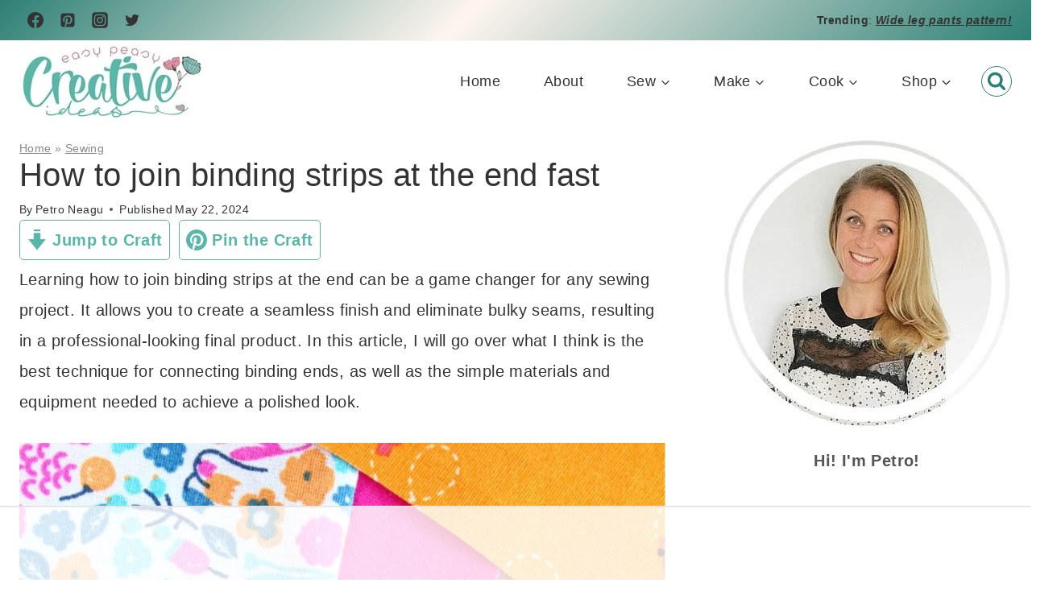

--- FILE ---
content_type: text/html
request_url: https://api.intentiq.com/profiles_engine/ProfilesEngineServlet?at=39&mi=10&dpi=936734067&pt=17&dpn=1&iiqidtype=2&iiqpcid=c0a2f611-9842-48ac-a969-f307fd8c6607&iiqpciddate=1768730679810&pcid=2327938e-c229-4b09-b8fe-d0d956a4610d&idtype=3&gdpr=0&japs=false&jaesc=0&jafc=0&jaensc=0&jsver=0.33&testGroup=A&source=pbjs&ABTestingConfigurationSource=group&abtg=A&vrref=https%3A%2F%2Ftheseamanmom.com
body_size: 56
content:
{"abPercentage":97,"adt":1,"ct":2,"isOptedOut":false,"data":{"eids":[]},"dbsaved":"false","ls":true,"cttl":86400000,"abTestUuid":"g_839cda27-5fcd-461a-aa7d-cbf3d83079ff","tc":9,"sid":-1334505938}

--- FILE ---
content_type: text/html; charset=utf-8
request_url: https://www.google.com/recaptcha/api2/aframe
body_size: 268
content:
<!DOCTYPE HTML><html><head><meta http-equiv="content-type" content="text/html; charset=UTF-8"></head><body><script nonce="k-l8jrjHHANq2QoP37hF_A">/** Anti-fraud and anti-abuse applications only. See google.com/recaptcha */ try{var clients={'sodar':'https://pagead2.googlesyndication.com/pagead/sodar?'};window.addEventListener("message",function(a){try{if(a.source===window.parent){var b=JSON.parse(a.data);var c=clients[b['id']];if(c){var d=document.createElement('img');d.src=c+b['params']+'&rc='+(localStorage.getItem("rc::a")?sessionStorage.getItem("rc::b"):"");window.document.body.appendChild(d);sessionStorage.setItem("rc::e",parseInt(sessionStorage.getItem("rc::e")||0)+1);localStorage.setItem("rc::h",'1768730691400');}}}catch(b){}});window.parent.postMessage("_grecaptcha_ready", "*");}catch(b){}</script></body></html>

--- FILE ---
content_type: text/css
request_url: https://ads.adthrive.com/sites/5755e6b54c854b2213fc4487/ads.min.css
body_size: 510
content:
.adthrive-device-desktop .adthrive-recipe, 
.adthrive-device-tablet .adthrive-recipe {
float: right;
margin: 0 0 20px 20px !important;
clear: both;
}

body.single .adthrive-sidebar.adthrive-stuck {
margin-top: 40px !important;
}

.adthrive-sidebar.adthrive-stuck {
margin-top: 40px !important;
}

.adthrive-device-phone h3.adthrive-player-title {
  font-size: 20px;
}

.adthrive-footer {
z-index: 999999990001 !important;
}

.popup_content--2JBXA {
	max-width: 98%;
	max-height:98%;
}

.adthrive-player-close {
top: -4px;
}

.adthrive-footer {
z-index:10000001 !important;
}

/* confirm click footer ad fix test */
body.adthrive-device-phone .adthrive-footer.adthrive-sticky {
padding-top:0px;
overflow:visible !important;
border-top:0px !important;
}
body.adthrive-device-phone .adthrive-sticky.adthrive-footer>.adthrive-close {
top:-25px !important;
right:0px !important;
border-radius: 0px !important;
line-height: 24px !important;
font-size: 24px !important;
}
/* confirm click footer ad fix test  end */

body.blog .adthrive-content,
body.search .adthrive-content,
body.archive .adthrive-content {
  grid-column: 1 / -1;
}

/* for ESSAs */
.adthrive-sticky-sidebar > div {
top: 80px!important;
}

/* Print Preview pages */
body.wprm-print .adthrive-sidebar {
    right: 10px;
    min-width: 250px;
    max-width: 320px
}

body.wprm-print .adthrive-sidebar:not(.adthrive-stuck) {
    position: absolute;
    top: 275px;
}

@media screen and (max-width: 1299px) {
    body.wprm-print.adthrive-device-desktop .wprm-recipe {
        margin-left: 25px;
        max-width: 650px;
    }
}
/* END - Print Preview pages */

--- FILE ---
content_type: text/plain
request_url: https://rtb.openx.net/openrtbb/prebidjs
body_size: -222
content:
{"id":"25e9e627-baee-4e10-a5b9-0a79932e2142","nbr":0}

--- FILE ---
content_type: text/plain
request_url: https://rtb.openx.net/openrtbb/prebidjs
body_size: -222
content:
{"id":"c3ac1d34-614b-44ce-a5b0-cfc15a52f0b5","nbr":0}

--- FILE ---
content_type: text/plain
request_url: https://rtb.openx.net/openrtbb/prebidjs
body_size: -84
content:
{"id":"1df02bff-5568-41a0-aa9d-49fb9a5721c2","nbr":0}

--- FILE ---
content_type: text/plain
request_url: https://rtb.openx.net/openrtbb/prebidjs
body_size: -222
content:
{"id":"ae48f9a7-0c22-455a-a8de-fa5bbdcc4c2a","nbr":0}

--- FILE ---
content_type: text/plain
request_url: https://rtb.openx.net/openrtbb/prebidjs
body_size: -222
content:
{"id":"91e02565-d047-4420-8d6d-f668fe02b084","nbr":0}

--- FILE ---
content_type: text/plain
request_url: https://rtb.openx.net/openrtbb/prebidjs
body_size: -222
content:
{"id":"924371ce-0481-48e8-9256-55044c963ddd","nbr":0}

--- FILE ---
content_type: text/plain
request_url: https://rtb.openx.net/openrtbb/prebidjs
body_size: -222
content:
{"id":"ad209a8a-6ffc-4844-9a71-9ad62b7e4643","nbr":0}

--- FILE ---
content_type: text/plain
request_url: https://rtb.openx.net/openrtbb/prebidjs
body_size: -222
content:
{"id":"db5de21a-b905-4309-8216-ea8eb4095f3b","nbr":0}

--- FILE ---
content_type: text/plain
request_url: https://rtb.openx.net/openrtbb/prebidjs
body_size: -222
content:
{"id":"f09f5bee-1e4f-4b06-a695-f59c12a7e663","nbr":0}

--- FILE ---
content_type: text/plain; charset=UTF-8
request_url: https://at.teads.tv/fpc?analytics_tag_id=PUB_17002&tfpvi=&gdpr_consent=&gdpr_status=22&gdpr_reason=220&ccpa_consent=&sv=prebid-v1
body_size: 56
content:
Y2EzZDRkYTMtZTdhMi00ZDQ1LTkwNjMtMDQzYWQ5NTM3NmU0Iy05MA==

--- FILE ---
content_type: text/plain
request_url: https://rtb.openx.net/openrtbb/prebidjs
body_size: -222
content:
{"id":"8d02b39e-fb4c-4034-8ead-00bd0f17b7df","nbr":0}

--- FILE ---
content_type: text/plain; charset=utf-8
request_url: https://ads.adthrive.com/http-api/cv2
body_size: 6657
content:
{"om":["03621zun","097orecv","0pycs8g7","0r6m6t7w","1","10011/6d6f4081f445bfe6dd30563fe3476ab4","10011/8b27c31a5a670fa1f1bbaf67c61def2e","10011/ba9f11025c980a17f6936d2888902e29","1028_8728253","10310289136970_462613276","10310289136970_462615155","10310289136970_462615644","10310289136970_462615833","10310289136970_462792978","10310289136970_491345701","10310289136970_559920770","10310289136970_559920874","10310289136970_593674671","10310289136970_594352012","10310289136970_686690145","10310289136970_686691894","10339421-5836009-0","10339426-5836008-0","11142692","11212184","11519008","11560071","11641870","11768107","11999803","119_6200711","12010080","12010084","12010088","12123650","12142259","12151247","12441745","124843_8","124844_19","124848_7","124853_7","12499658","12_74_18107025","12_74_18107030","13mvd7kb","1606221","1610326728","16x7UEIxQu8","176_CR52149255","17_23391215","17_24104714","17_24598434","17_24766968","17_24766988","17_24767239","17_24767245","17k5v2f6","1891/84813","1891/84814","1cmuj15l","1h2987yhpl7","1h7yhpl7","1ktgrre1","1r7rfn75","1vo0zc6d","1zuc5d3f","1zx7wzcw","201500255","201839498","202430_200_EAAYACog7t9UKc5iyzOXBU.xMcbVRrAuHeIU5IyS9qdlP9IeJGUyBMfW1N0_","20288","2132:44129096","2132:45867738","2132:46037183","2149:12160736","2179:588366512778827143","2179:588837179414603875","2179:588969843258627169","2179:594033992319641821","2249:512188092","2249:581439030","2249:647637518","2249:650628025","2249:650628516","2249:650650503","2249:677340715","2249:679898610","2249:691910064","2249:691925891","2249:694710256","2249:701450708","2249:703430542","226226131","2307:03621zun","2307:0hly8ynw","2307:0is68vil","2307:1h7yhpl7","2307:2xe5185b","2307:4yevyu88","2307:74scwdnj","2307:7cmeqmw8","2307:7i30xyr5","2307:814nwzqa","2307:9t6gmxuz","2307:b3sqze11","2307:ekv63n6v","2307:f7ednk5y","2307:fmmrtnw7","2307:fphs0z2t","2307:g749lgab","2307:hauz7f6h","2307:lp37a2wq","2307:lu0m1szw","2307:mfsmf6ch","2307:mxccm4gg","2307:np9yfx64","2307:nv5uhf1y","2307:q9plh3qd","2307:s2ahu2ae","2307:t73gfjqn","2307:tty470r7","2307:v2iumrdh","2307:w15c67ad","2307:xe7etvhg","2307:zvdz58bk","2307:zxl8as7s","2319_66419_12499658","2319_66419_12500344","2409_15064_70_85445179","2409_15064_70_85445183","2409_15064_70_85445193","2409_15064_70_85445206","2409_15064_70_85808977","2409_15064_70_85808987","2409_15064_70_85808988","2409_15064_70_85809016","2409_15064_70_85809022","2409_15064_70_85809046","2409_15064_70_85809050","2409_15064_70_85809052","2409_15064_70_86470571","2409_25495_176_CR52092919","2409_25495_176_CR52092921","2409_25495_176_CR52092923","2409_25495_176_CR52092956","2409_25495_176_CR52092957","2409_25495_176_CR52092958","2409_25495_176_CR52150651","2409_25495_176_CR52153848","2409_25495_176_CR52153849","2409_25495_176_CR52175340","2409_25495_176_CR52178314","2409_25495_176_CR52178315","2409_25495_176_CR52178316","2409_25495_176_CR52186411","2409_25495_176_CR52188001","2409_91366_409_226346","242408891","242697002","24598434","246110541","246638579","24694809","247292475","25_0l51bbpm","25_4zai8e8t","25_52qaclee","25_53v6aquw","25_8b5u826e","25_ctfvpw6w","25_hueqprai","25_kec2e1sf","25_op9gtamy","25_oz31jrd0","25_pz8lwofu","25_sqmqxvaf","25_ti0s3bz3","25_utberk8n","25_x716iscu","25_yi6qlg3p","25_ztlksnbe","25_zwzjgvpw","2662_199916_T26290531","2662_200562_8166427","2662_200562_8168520","2662_200562_8168537","2662_200562_8172720","2662_200562_8172724","2662_200562_8172741","2662_200562_8182931","2662_200562_8182933","2662_200562_8182952","2662_200562_8182956","2662_200562_T26329948","2676:85480779","2676:85807320","2676:85807343","2711_15052_9173964","2760:176_CR52092921","2760:176_CR52092923","2760:176_CR52092959","2760:176_CR52175339","2760:176_CR52175340","27s3hbtl","28925636","28933536","28u7c6ez","29402249","29414696","29414711","2974:7994058","2974:8166427","2974:8168475","2974:8168519","2974:8172732","2974:8172741","2974:8182948","2974:8182951","2974:8182956","29_696964702","2wj90v7b","2xe5185b","2y5a5qhb","308_125203_14","308_125204_11","318294159","31qdo7ks","32735354","32975686","32j56hnc","3335_25247_700109379","3335_25247_700109391","33604871","3470:ooZzAvXC2BDgB5N1dNKX","3470:rBRHUYXAz2H6JBkL01x5","3470:rczzsR0sl0nbtnfzUlyC","3490:CR52092918","3490:CR52092919","3490:CR52092920","3490:CR52092921","3490:CR52175339","3490:CR52175340","3490:CR52178314","3490:CR52178315","3490:CR52178316","3490:CR52186411","3490:CR52212688","34eys5wu","34tgtmqk","36253263962019840","36253317613886208","3658_153983_4qxmmgd2","3658_153983_v2iumrdh","3658_211122_rmenh8cz","3658_22079_v1oc480x","3658_629625_wu5qr81l","3745kao5","381513943572","3858:12473424","39303318","3LMBEkP-wis","3x7t8epg","4083IP31KS13kodabuilt_855a7","409_192565","409_216326","409_216364","409_216366","409_216386","409_216396","409_216406","409_216416","409_216496","409_216502","409_216504","409_216506","409_220137","409_220169","409_220344","409_220359","409_220364","409_220368","409_220369","409_223589","409_223599","409_225978","409_225982","409_225983","409_225987","409_225988","409_225990","409_225992","409_226312","409_226321","409_226322","409_226324","409_226326","409_226331","409_226332","409_226336","409_226337","409_226338","409_226352","409_226361","409_226372","409_226374","409_227223","409_227224","409_227226","409_227235","409_227260","409_228054","409_228059","409_228064","409_228065","409_228070","409_228079","409_228346","409_228349","409_228351","409_228354","409_228362","409_228367","409_228370","409_228371","409_228373","409_228378","409_228380","409_230728","409_230738","4111IP31KS13kodabuilt_855a7","42167227","43163373","43919985","44629254","4642109_46_12123650","46_12123650","47700648","481703827","485027845327","49064328","4941618","4972638","49869015","4fk9nxse","4q298xmmgd2","4qxmmgd2","4tgls8cg","4yevyu88","501_76_bde23337-4cff-448d-8557-9ebe2ad64b97","507312421","51372410","516119490","516_70_86861994","516_70_86861995","516_70_86861999","521_425_203499","521_425_203500","521_425_203505","521_425_203507","521_425_203509","521_425_203517","521_425_203529","521_425_203534","521_425_203535","521_425_203536","521_425_203542","521_425_203544","521_425_203674","521_425_203675","521_425_203677","521_425_203700","521_425_203702","521_425_203710","521_425_203711","521_425_203728","521_425_203730","521_425_203731","521_425_203732","521_425_203733","521_425_203741","521_425_203744","521_425_203870","521_425_203877","521_425_203884","521_425_203918","521_425_203928","521_425_203938","521_425_203952","521_425_203970","521_425_203972","5316_139700_0156cb47-e633-4761-a0c6-0a21f4e0cf6d","5316_139700_09c5e2a6-47a5-417d-bb3b-2b2fb7fccd1e","5316_139700_16d52f38-95b7-429d-a887-fab1209423bb","5316_139700_25804250-d0ee-4994-aba5-12c4113cd644","5316_139700_4589264e-39c7-4b8f-ba35-5bd3dd2b4e3a","5316_139700_5546ab88-a7c9-405b-87de-64d5abc08339","5316_139700_5be498a5-7cd7-4663-a645-375644e33f4f","5316_139700_605bf0fc-ade6-429c-b255-6b0f933df765","5316_139700_685f4df0-bcec-4811-8d09-c71b4dff2f32","5316_139700_6aefc6d3-264a-439b-b013-75aa5c48e883","5316_139700_70a96d16-dcff-4424-8552-7b604766cb80","5316_139700_76cc1210-8fb0-4395-b272-aa369e25ed01","5316_139700_7ffcb809-64ae-49c7-8224-e96d7c029938","5316_139700_87802704-bd5f-4076-a40b-71f359b6d7bf","5316_139700_90aab27a-4370-4a9f-a14a-99d421f43bcf","5316_139700_978023aa-d852-4627-8f12-684a08992060","5316_139700_9a3bafb0-c9ab-45f3-b86c-760a494d70d0","5316_139700_af6bd248-efcd-483e-b6e6-148c4b7b9c8a","5316_139700_b801ca60-9d5a-4262-8563-b7f8aef0484d","5316_139700_bd0b86af-29f5-418b-9bb4-3aa99ec783bd","5316_139700_bfa332f1-8275-48ab-9ef5-92af780be670","5316_139700_cbda64c5-11d0-46f9-8941-2ca24d2911d8","5316_139700_cebab8a3-849f-4c71-9204-2195b7691600","5316_139700_d1a8183a-ff72-4a02-b603-603a608ad8c4","5316_139700_d1c1eb88-602b-4215-8262-8c798c294115","5316_139700_dc9214ed-70d3-4b6b-a90b-ca34142b3108","5316_139700_de0a26f2-c9e8-45e5-9ac3-efb5f9064703","5316_139700_e3299175-652d-4539-b65f-7e468b378aea","5316_139700_e3bec6f0-d5db-47c8-9c47-71e32e0abd19","5316_139700_e57da5d6-bc41-40d9-9688-87a11ae6ec85","5316_139700_e819ddf5-bee1-40e6-8ba9-a6bd57650000","5316_139700_ed348a34-02ad-403e-b9e0-10d36c592a09","53osz248","53v6aquw","54639987","549423","5510:cymho2zs","5510:kecbwzbd","5510:ouycdkmq","5510:quk7w53j","551337","55167461","5563_66529_OADD2.1173178935860785_1DWL5N3GNBFG0I6","5563_66529_OADD2.1173178935860849_1GJJ21J4FWD1WKT","5563_66529_OADD2.7284328163393_196P936VYRAEYC7IJY","5563_66529_OAIP.104c050e6928e9b8c130fc4a2b7ed0ac","5563_66529_OAIP.ba2e3d3bd08b5c57c8783f17c933c4c3","55726028","557_409_216366","557_409_216396","557_409_216606","557_409_220139","557_409_220159","557_409_220169","557_409_220171","557_409_220332","557_409_220333","557_409_220334","557_409_220336","557_409_220338","557_409_220343","557_409_220344","557_409_220350","557_409_220353","557_409_220354","557_409_220364","557_409_220366","557_409_220368","557_409_223589","557_409_223599","557_409_225988","557_409_227223","557_409_227224","557_409_228055","557_409_228059","557_409_228064","557_409_228065","557_409_228074","557_409_228077","557_409_228081","557_409_228105","557_409_228113","557_409_228348","557_409_228349","557_409_228354","557_409_228363","557_409_230735","558_93_m2n177jy","558_93_xe7etvhg","55965333","561282405","56341213","564315183","56635908","56635945","56635955","566561477","5670:8182952","579593739337040696","588366512778827143","588837179414603875","588969843258627169","589318202881681006","593674671","594033992319641821","5ia3jbdy","5iujftaz","5xj5jpgy","6026507537","6026574625","609577512","60f5a06w","61085224","61174500","61174524","61210719","61737174","61823051","61823068","61900466","61916211","61916223","61916225","61916229","61932920","61932925","61932933","61932957","62019442","62019681","62019933","62020288","62217790","6226505231","6226505239","6250_66552_1078081054","6250_66552_943382804","6250_66552_T26308731","6250_66552_T26312015","627290883","627301267","627309156","627309159","627506494","62799585","628086965","628444259","628444433","628456310","628622163","628622172","628622175","628622178","628622241","628622244","628622250","628683371","628687043","628687157","628687460","628687463","628803013","628841673","629007394","629009180","629167998","629168010","629168565","629171196","629171202","629234167","629255550","629350437","62946736","62946743","62946748","62946757","629488423","62977989","62978299","62978305","62981075","630137823","63047277","63063274","6365_61796_742174851279","6365_61796_785326944429","651637446","651637461","651637462","652348590","670_9916_594352012","672726085","675id783","680_99480_687081256","680_99480_698281310","680_99480_698468834","680_99480_700109379","680_99480_700109389","680_99480_700109391","680_99480_700109393","680_99480_700109399","683692339","683730753","683738007","683738706","684137347","684492634","684493019","688070999","688078501","694906156","694912939","695879875","696314600","696332890","697189859","697189874","697189993","697189999","697525780","697525781","699183155","699812344","699812857","699813340","699824707","6l5qanx0","6mrds7pc","6rbncy53","700109389","701083007","702397981","702423494","703943411","703999775","704890663","70_82133854","70_82133859","70_83443036","70_83443042","70_83443084","70_83443087","70_83443088","70_83447254","70_83448041","70_83448049","70_85444747","70_85472784","70_85472786","70_86735971","722434589030","7354_111700_86509222","7354_138543_85445183","7354_138543_85808988","736245264225","74_559920874","792706219137","794di3me","7969_149355_45941257","7969_149355_46037183","7cmeqmw8","7i30xyr5","7nnanojy","7o4w91vc","7xb3th35","80070376","80072814","80072819","80072827","80072828","81103016","814nwzqa","8152859","8152878","8152879","8154360","8172734","8172741","8182933","82133854","82133858","82133859","82286797","8341_230731_588366512778827143","8341_230731_588463996220411211","8341_230731_588837179414603875","83443036","83443086","83443087","83447236","83448041","83448049","84578111","84578122","84578144","85444701","85444712","85444715","85444747","85444749","85444751","85444966","85444969","85445129","85445160","85445161","85445183","85445193","85473592","85480675","85480691","85480720","85480729","85480800","85480801","85808977","85808987","85809008","85809016","85809022","85809043","85809046","85809095","85943196","85943197","85943199","85943314","86509222","86509225","86509226","86509229","8b5u826e","8orkh93v","8pxqjur8","8s8c5dlv","9010/7fd34be4900e156030db159af81e8ded","9010/ba9f11025c980a17f6936d2888902e29","9057/0328842c8f1d017570ede5c97267f40d","9057/0da634e56b4dee1eb149a27fcef83898","9057/211d1f0fa71d1a58cabee51f2180e38f","9057/5f448328401da696520ae886a00965e2","9057/9ced2f4f99ea397df0e0f394c2806693","90_12219555","91950566","91950640","9599219","97_8152859","97_8152879","9r15vock","9rqgwgyb","9rvsrrn1","9t6gmxuz","a0oxacu8","abhu2o6t","ad93t9yy","b3sqze11","be4hm1i2","bmp4lbzm","bn278v80","bpwmigtk","c1hsjx06","c25t9p0u","co17kfxk","cr-1oplzoysuatj","cr-1oplzoysubwe","cr-72occ8olu9vd","cr-8ku72n5v39rgv2","cr-96xuyi0uu8rm","cr-96xuyi0wu8rm","cr-96xuyi1su8rm","cr-96xuyi1yu8rm","cr-96xuyi1yu9xg","cr-96xuyi3qu8rm","cr-96xuyi3su8rm","cr-96xuyi4pu8rm","cr-96xuyi4xu8rm","cr-96xuyizyu9xg","cr-98utwg3tu8rm","cr-aaqt0j7qubwj","cr-aav22g1xubwj","cr-aawz2m3vubwj","cr-aawz2m5rubwj","cr-aawz3f3rubwj","cr-aawz3f3uubwj","cr-aawz3f3xubwj","cr-etupep94ubwe","cr-f6puwm2yu7tf1","cr-g7wv3g0qvft","cr-g7xv5i0qvft","cr-gaqt1_k4quareyzqntt","cr-ghun4f53uatj","cr-h6q46o706lrgv2","cr-hxf9stx0uatj","cr-hxf9stx0ubxe","cr-kz4ol95lu9vd","cr-kz4ol95lubwe","cr-mjbpij7uu9vd","cr-sk1vaer4u9vd","cr-sk1vaer4ubwe","cr-t516b0yyuatj","cr-wm8psj6gubwe","ctfvpw6w","cymho2zs","czt3qxxp","d8ijy7f2","dd298d2k10l","ddd2k10l","dhd27ung","dif1fgsg","e2c76his","eb9vjo1r","ekv63n6v","f7ednk5y","fcn2zae1","fdjuanhs","fdujxvyb","fmmrtnw7","fp298hs0z2t","fphs0z2t","g749lgab","gnm8sidp","gvotpm74","gx29888v0du","hauz7f6h","hf9ak5dg","hueqprai","hwr63jqc","hzonbdnu","i2aglcoy","jd035jgw","jonxsolf","kecbwzbd","ksrdc5dk","ky0y4b7y","l0qkeplj","ljai1zni","lp37a2wq","ltkghqf5","lu0m1szw","lz23iixx","m2n177jy","min949in","mtsc0nih","mxccm4gg","ndestypq","ndzqebv9","nfucnkws","ni42112n85bbg","np9yfx64","nrlkfmof","nv0uqrqm","nv5uhf1y","ocnesxs5","ofoon6ir","ofr83ln0","op9gtamy","ot91zbhz","ouycdkmq","oz31jrd0","ozdii3rw","p7176b0m","pf6t8s9t","piwneqqj","poc1p809","prq4f8da","pvollulp","pz8lwofu","q9plh3qd","qqvgscdx","qts6c5p3","quk7w53j","ragqqhqz","riaslz7g","rmenh8cz","rmttmrq8","rnvjtx7r","rrlikvt1","rxj4b6nw","s2ahu2ae","s4s41bit","t2dlmwva","t34l2d9w","t3gzv5qs","t5kb9pme","t73gfjqn","tc6309yq","ti0s3bz3","u1jb75sm","u3i8n6ef","u5zlepic","u7p1kjgp","ubykfntq","uf7vbcrs","uhebin5g","ujqkqtnh","urut9okb","uy5wm2fg","v1oc480x","v2iumrdh","ven7pu1c","vosqszns","w15c67ad","w5et7cv9","wt0wmo2s","wu5qr81l","wwo5qowu","x716iscu","x9yz5t0i","xdaezn6y","xe7etvhg","xtxa8s2d","ygmhp6c6","yi6qlg3p","yvwm7me2","zaiy3lqy","zfexqyi5","zj2983di034","zj3di034","zvdz58bk","zwzjgvpw","zxl8as7s","7979132","7979135"],"pmp":[],"adomains":["1md.org","a4g.com","about.bugmd.com","acelauncher.com","adameve.com","adelion.com","adp3.net","advenuedsp.com","aibidauction.com","aibidsrv.com","akusoli.com","allofmpls.org","arkeero.net","ato.mx","avazutracking.net","avid-ad-server.com","avid-adserver.com","avidadserver.com","aztracking.net","bc-sys.com","bcc-ads.com","bidderrtb.com","bidscube.com","bizzclick.com","bkserving.com","bksn.se","brightmountainads.com","bucksense.io","bugmd.com","ca.iqos.com","capitaloneshopping.com","cdn.dsptr.com","clarifion.com","clean.peebuster.com","cotosen.com","cs.money","cwkuki.com","dallasnews.com","dcntr-ads.com","decenterads.com","derila-ergo.com","dhgate.com","dhs.gov","digitaladsystems.com","displate.com","doyour.bid","dspbox.io","envisionx.co","ezmob.com","fla-keys.com","fmlabsonline.com","g123.jp","g2trk.com","gadgetslaboratory.com","gadmobe.com","getbugmd.com","goodtoknowthis.com","gov.il","grosvenorcasinos.com","guard.io","hero-wars.com","holts.com","howto5.io","http://bookstofilm.com/","http://countingmypennies.com/","http://fabpop.net/","http://folkaly.com/","http://gameswaka.com/","http://gowdr.com/","http://gratefulfinance.com/","http://outliermodel.com/","http://profitor.com/","http://tenfactorialrocks.com/","http://vovviral.com/","https://instantbuzz.net/","https://www.royalcaribbean.com/","ice.gov","imprdom.com","justanswer.com","liverrenew.com","longhornsnuff.com","lovehoney.com","lowerjointpain.com","lymphsystemsupport.com","meccabingo.com","media-servers.net","medimops.de","miniretornaveis.com","mobuppsrtb.com","motionspots.com","mygrizzly.com","myiq.com","myrocky.ca","national-lottery.co.uk","nbliver360.com","ndc.ajillionmax.com","nibblr-ai.com","niutux.com","nordicspirit.co.uk","notify.nuviad.com","notify.oxonux.com","own-imp.vrtzads.com","paperela.com","paradisestays.site","parasiterelief.com","peta.org","pfm.ninja","photoshelter.com","pixel.metanetwork.mobi","pixel.valo.ai","plannedparenthood.org","plf1.net","plt7.com","pltfrm.click","printwithwave.co","privacymodeweb.com","rangeusa.com","readywind.com","reklambids.com","ri.psdwc.com","royalcaribbean.com","royalcaribbean.com.au","rtb-adeclipse.io","rtb-direct.com","rtb.adx1.com","rtb.kds.media","rtb.reklambid.com","rtb.reklamdsp.com","rtb.rklmstr.com","rtbadtrading.com","rtbsbengine.com","rtbtradein.com","saba.com.mx","safevirus.info","securevid.co","seedtag.com","servedby.revive-adserver.net","shift.com","simple.life","smrt-view.com","swissklip.com","taboola.com","tel-aviv.gov.il","temu.com","theoceanac.com","track-bid.com","trackingintegral.com","trading-rtbg.com","trkbid.com","truthfinder.com","unoadsrv.com","usconcealedcarry.com","uuidksinc.net","vabilitytech.com","vashoot.com","vegogarden.com","viewtemplates.com","votervoice.net","vuse.com","waardex.com","wapstart.ru","wayvia.com","wdc.go2trk.com","weareplannedparenthood.org","webtradingspot.com","www.royalcaribbean.com","xapads.com","xiaflex.com","yourchamilia.com"]}

--- FILE ---
content_type: text/plain
request_url: https://rtb.openx.net/openrtbb/prebidjs
body_size: -222
content:
{"id":"f9b721a5-870a-4e73-9a31-dcc6c7de3465","nbr":0}